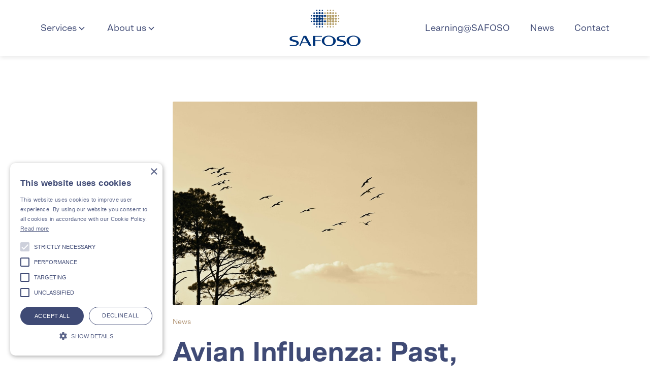

--- FILE ---
content_type: text/html; charset=utf-8
request_url: https://www.safoso.ch/news/avian-influenza-past-present-and-future
body_size: 6621
content:
<!DOCTYPE html><!-- Last Published: Wed Jan 07 2026 16:13:08 GMT+0000 (Coordinated Universal Time) --><html data-wf-domain="www.safoso.ch" data-wf-page="61f67ce464ea041aaf020015" data-wf-site="61e6b079c3b63889a27facff" lang="en" data-wf-collection="61f67ce464ea0440cc020013" data-wf-item-slug="avian-influenza-past-present-and-future"><head><meta charset="utf-8"/><title>Safoso</title><meta content="width=device-width, initial-scale=1" name="viewport"/><link href="https://cdn.prod.website-files.com/61e6b079c3b63889a27facff/css/safoso-neu.webflow.shared.1db3326f4.min.css" rel="stylesheet" type="text/css" integrity="sha384-HbMyb0luiSg3UiwqJMoby/8jXSkzh9cwCS+Bs5c0J4EsvkZf+a+uFSLTB8V5ZepV" crossorigin="anonymous"/><script type="text/javascript">!function(o,c){var n=c.documentElement,t=" w-mod-";n.className+=t+"js",("ontouchstart"in o||o.DocumentTouch&&c instanceof DocumentTouch)&&(n.className+=t+"touch")}(window,document);</script><link href="https://cdn.prod.website-files.com/61e6b079c3b63889a27facff/61e6d44ca29b60145ce6fdf6_safoso_small.png" rel="shortcut icon" type="image/x-icon"/><link href="https://cdn.prod.website-files.com/61e6b079c3b63889a27facff/61e6d44f93b1a0f00f58844d_safoso_large.png" rel="apple-touch-icon"/><script async="" src="https://www.googletagmanager.com/gtag/js?id=G-HQYZHBZ42W"></script><script type="text/javascript">window.dataLayer = window.dataLayer || [];function gtag(){dataLayer.push(arguments);}gtag('js', new Date());gtag('config', 'G-HQYZHBZ42W', {'anonymize_ip': false});</script><style>
body{
-webkit-font-smoothing: antialiased;
-moz-font-smoothing: antialiased;
-o-font-smoothing:antialiased;
}
</style>

<script type="text/javascript" charset="UTF-8" src="//cdn.cookie-script.com/s/5626aef8cbbf9202f3de6e7737cdb091.js"></script>

<style>
@media screen and (-ms-high-contrast: active), (-ms-high-contrast: none) {
    /* Enter your style code */
   .browser-detect{ display:block;} {
   }
}
</style>

<meta name="google-site-verification" content="Q-p3Uj09jjo9BZZ6xlx3RJjJ9OcWoZjqXYJX8TBrVnM" />

<!-- Global site tag (gtag.js) - Google Analytics -->
<script async src="https://www.googletagmanager.com/gtag/js?id=G-HQYZHBZ42W"></script>
<script>
  window.dataLayer = window.dataLayer || [];
  function gtag(){dataLayer.push(arguments);}
  gtag('js', new Date());

  gtag('config', 'G-HQYZHBZ42W');
</script></head><body class="body"><div data-animation="default" data-collapse="medium" data-duration="400" data-easing="ease" data-easing2="ease" role="banner" class="navbar w-nav"><div id="start" class="nav-anchor"></div><div class="nav-container w-container"><nav role="navigation" class="nav-menu-1 w-nav-menu"><div class="dd-container"><div data-hover="true" data-delay="0" class="dropdown w-dropdown"><div class="dropdown-toggle w-dropdown-toggle"><a href="/services" class="dd-link w-inline-block"><div>Services</div><div class="dd-icon w-embed"><svg id="Ebene_2" data-name="Ebene 2" xmlns="http://www.w3.org/2000/svg" width="24" height="24" viewBox="0 0 24 24">
  <g id="Ebene_1" data-name="Ebene 1">
    <path id="Pfad_3" data-name="Pfad 3" d="M24,24H0V0H24Z" fill="none"/>
    <line id="Linie_1" data-name="Linie 1" x2="5.31" y2="5.3" transform="translate(6.69 9.35)" fill="none" stroke="currentColor" stroke-linecap="square" stroke-miterlimit="10" stroke-width="2"/>
    <line id="Linie_2" data-name="Linie 2" x1="5.31" y2="5.3" transform="translate(12 9.35)" fill="none" stroke="currentColor" stroke-linecap="square" stroke-miterlimit="10" stroke-width="2"/>
  </g>
</svg></div></a></div><nav class="dropdown-list w-dropdown-list"><a href="/services#whatwedo" class="dropdown-link w-dropdown-link">What we do</a><a href="/services#approach" class="dropdown-link w-dropdown-link">Our approach</a><a href="/services#scope" class="dropdown-link w-dropdown-link">Scope of our expertise</a><a href="/services#testimonials" class="dropdown-link w-dropdown-link">Testimonials</a><a href="/services#publications-reports" class="dropdown-link w-dropdown-link">Publications and reports</a></nav></div></div><div class="dd-container"><div data-hover="true" data-delay="0" class="dropdown w-dropdown"><div class="dropdown-toggle w-dropdown-toggle"><a href="/about-us" class="dd-link w-inline-block"><div>About us</div><div class="dd-icon w-embed"><svg id="Ebene_2" data-name="Ebene 2" xmlns="http://www.w3.org/2000/svg" width="24" height="24" viewBox="0 0 24 24">
  <g id="Ebene_1" data-name="Ebene 1">
    <path id="Pfad_3" data-name="Pfad 3" d="M24,24H0V0H24Z" fill="none"/>
    <line id="Linie_1" data-name="Linie 1" x2="5.31" y2="5.3" transform="translate(6.69 9.35)" fill="none" stroke="currentColor" stroke-linecap="square" stroke-miterlimit="10" stroke-width="2"/>
    <line id="Linie_2" data-name="Linie 2" x1="5.31" y2="5.3" transform="translate(12 9.35)" fill="none" stroke="currentColor" stroke-linecap="square" stroke-miterlimit="10" stroke-width="2"/>
  </g>
</svg></div></a></div><nav class="dropdown-list w-dropdown-list"><a href="/about-us#background" class="dropdown-link w-dropdown-link">Background</a><a href="/about-us#numbers" class="dropdown-link w-dropdown-link">SAFOSO in numbers</a><a href="/about-us#team" class="dropdown-link w-dropdown-link">Team</a><a href="/about-us#board" class="dropdown-link w-dropdown-link">Board</a><a href="/about-us#careers" class="dropdown-link w-dropdown-link">Careers</a></nav></div></div></nav><a href="/" class="nav-logo-div w-nav-brand"><img src="https://cdn.prod.website-files.com/61e6b079c3b63889a27facff/61e6d654b29e56f01626db0d_5fe0a31452acc83a604f44bb_SAFOSO%20logo%20no%20tagline.png" loading="lazy" alt="" class="nav-logo"/></a><nav role="navigation" class="nav-menu-2 w-nav-menu"><a href="/e-learning" class="navigation-link w-nav-link">Learning@SAFOSO</a><a href="/news" class="navigation-link w-nav-link">News</a><a href="/contact" class="navigation-link w-nav-link">Contact</a></nav><div class="menu-button w-nav-button"><div class="w-icon-nav-menu"></div></div></div></div><div data-animation="default" data-collapse="medium" data-duration="400" data-easing="ease" data-easing2="ease" data-doc-height="1" role="banner" class="navigation-mobile w-nav"><div class="w-container"><a href="/" class="w-nav-brand"><img src="https://cdn.prod.website-files.com/61e6b079c3b63889a27facff/61e6d654b29e56f01626db0d_5fe0a31452acc83a604f44bb_SAFOSO%20logo%20no%20tagline.png" loading="lazy" alt="" class="logo"/></a><nav role="navigation" class="nav-menu-mobile w-nav-menu"><div data-hover="false" data-delay="0" class="dd-mobile w-dropdown"><div class="w-dropdown-toggle"><div class="w-icon-dropdown-toggle"></div><a href="#" class="mobile-link w-inline-block"><div>Services</div></a></div><nav class="dl-mobile w-dropdown-list"><a href="/services#whatwedo" class="dd-link-mobile w-dropdown-link">What we do</a><a href="/services#approach" class="dd-link-mobile w-dropdown-link">Our approach</a><a href="/services#scope" class="dd-link-mobile w-dropdown-link">Scope of our expertise</a><a href="/services#testimonials" class="dd-link-mobile w-dropdown-link">Testimonials</a><a href="/services#publications-reports" class="dd-link-mobile w-dropdown-link">Publications and reports</a></nav></div><div data-hover="false" data-delay="0" class="dd-mobile w-dropdown"><div class="w-dropdown-toggle"><div class="w-icon-dropdown-toggle"></div><a href="#" class="mobile-link w-inline-block"><div>About us</div></a></div><nav class="dl-mobile w-dropdown-list"><a href="/about-us#background" class="dd-link-mobile w-dropdown-link">Background</a><a href="/about-us#numbers" class="dd-link-mobile w-dropdown-link">SAFOSO in numbers</a><a href="/about-us#team" class="dd-link-mobile w-dropdown-link">Team</a><a href="/about-us#board" class="dd-link-mobile w-dropdown-link">Board</a><a href="/about-us#careers" class="dd-link-mobile w-dropdown-link">Careers</a></nav></div><a href="/e-learning" class="nav-link-mobile w-nav-link">Learning@SAFOSO</a><a href="/news" class="nav-link-mobile w-nav-link">News</a><a href="/contact" class="nav-link-mobile w-nav-link">Contact</a></nav><div class="mb-mobile w-nav-button"><div class="w-embed"><svg id="menu_black_24dp" xmlns="http://www.w3.org/2000/svg" width="24" height="24" viewBox="0 0 24 24">
  <path id="Pfad_4" data-name="Pfad 4" d="M0,0H24V24H0Z" fill="none"/>
  <path id="Pfad_5" data-name="Pfad 5" d="M3,18H21V16H3Zm0-5H21V11H3ZM3,6V8H21V6Z" fill="#3f4a75"/>
</svg></div></div></div></div><div class="section s-first"><div class="container"><div class="w-embed"><style>
@media screen and (min-width: 800px) {
.item:nth-child(even) .splitdiv {flex-direction: row-reverse;}
}
</style></div><div class="slim-content"><div class="left-aligned"><div class="news-image"><img src="https://cdn.prod.website-files.com/61ed72d58d7c0c75a1e305e7/6207ce06e613fe705ceb584f_605c564eb5fd7215aa092395_migratory%2520birds.jpeg" loading="lazy" alt="" sizes="(max-width: 479px) 91vw, (max-width: 991px) 84vw, 600px" srcset="https://cdn.prod.website-files.com/61ed72d58d7c0c75a1e305e7/6207ce06e613fe705ceb584f_605c564eb5fd7215aa092395_migratory%2520birds-p-500.jpeg 500w, https://cdn.prod.website-files.com/61ed72d58d7c0c75a1e305e7/6207ce06e613fe705ceb584f_605c564eb5fd7215aa092395_migratory%2520birds-p-1080.jpeg 1080w, https://cdn.prod.website-files.com/61ed72d58d7c0c75a1e305e7/6207ce06e613fe705ceb584f_605c564eb5fd7215aa092395_migratory%2520birds-p-1600.jpeg 1600w, https://cdn.prod.website-files.com/61ed72d58d7c0c75a1e305e7/6207ce06e613fe705ceb584f_605c564eb5fd7215aa092395_migratory%2520birds.jpeg 1688w" class="news-header-image"/></div><div class="news-text-block"><div class="split-news-div"><div class="meta-text category-text">News</div></div><h1>Avian Influenza: Past, present, and future</h1><div class="meta-text">March 18, 2021</div><div class="meta-text w-dyn-bind-empty"></div><div class="margin-top"><div class="rich-text w-richtext"><p>Currently, news of ongoing outbreaks of Avian Influenza (AI) in birds are hitting the media. Since November, 436 outbreaks in domestic birds and 1101 in wild birds have been reported across Europe, with serious economic consequences for poultry keepers. But what does that mean? Here is our summary of the past and present AI situation.</p><p>Seasonally high mortality rates in domestic birds have been regularly recorded since the late 1800s and termed ‘fowl plague’ until the pathogen was linked to influenza-A viruses in the 1950s. In fact, waterfowl are acting as a natural reservoir for varying types of the avian influenza virus (AIV). In addition to the global spread of the disease by migratory birds, transmission is partially maintained through trade of infected domestic birds. </p><p>AIVs are usually classified into low or high pathogenic avian influenza (LPAI/HPAI), according to the severity of the disease in poultry. Independent of the disease severity in poultry, affected herds are being culled to avoid further spread or possible mutation of LPAI into HPAI. Thus, a spillover of AI into domestic flocks has fatal consequences: since 2014, AIV has been detected in 77 countries and has led to the destruction of hundreds of millions of domestic birds and to trade restrictions in affected countries, causing high economical losses. Although AIVs can have zoonotic potential, most AIVs do not infect humans. If, however, transmission occurs (usually via close direct contact to infected animals) it can cause serious illness and fatal outcomes. According to the World Health Organization (WHO), more than 2,300 human cases of avian influenza have been identified worldwide since 2003. The majority of these were HPAI viruses in Asia and Egypt, which are currently the locations with most human cases of the H5N2 strain after Indonesia. In addition, other avian strains such as H5N6, H7N9 and H9N2 have caused illness and deaths in humans mainly in China, pointing out the public health concern of AI. </p><p>H5N8, the predominant strain of domestic birds in Europe, has shown its zoonotic potential for the first time in December 2020 when 7 workers at a poultry plant in Russia became infected. This spillover event further demonstrates how AI strains can affect people under certain conditions, as has been seen with H5N1, H7N9, and H9N2. At the same time, the risk of introduction and spread of H5N8 to poultry farms and bird populations (e.g. zoological facilities) is considered high. Diagnostic sampling with regard to dead or diseased wild birds should be intensified and biosecurity in poultry farms should be reviewed and optimized, especially as other strains such as the potentially zoonotic H5N1-type was detected in the European wild bird populations. Biosecurity measures include keeping birds indoors, which can create challenges for animal welfare and certain labels such as organic certified. </p><p>Climate change may influence patterns of AI cases not only through alteration of wild bird migration, but also through prolonged persistence of the virus in the environment. The current situation underlines that the ongoing circulation of various strains and continuous mutations are, and will continue to be, a global concern for the poultry industry and public health. The only protective measurements against AI are based on applied and strict biosecurity, requiring high economically- and labor-intensive efforts from the poultry industry. </p><p>‍</p></div></div><div class="margin-top"><div class="center-content"><a href="/news" class="button b-blue w-inline-block"><div>Back to all News</div></a></div></div></div></div></div></div></div><div class="section s-hide-mobile"><div class="container"><div class="slim-content"><h2>Latest Posts</h2></div><div class="extra-margin-top"><div class="w-dyn-list"><div role="list" class="row-thirds-div w-dyn-items"><div role="listitem" class="row-div-single rds-left w-dyn-item"><div><div class="icon-div"><a style="background-image:url(&quot;https://cdn.prod.website-files.com/61ed72d58d7c0c75a1e305e7/694491ce07a5d7d668a0018e_HPAI.png&quot;)" href="/news/key-animal-health-developments-of-2025" class="news-link-small w-inline-block"></a></div><div class="meta-text category-text">Global Health News</div><div><a href="/news/key-animal-health-developments-of-2025" class="link-stealth w-inline-block"><div class="subtitle">Key animal health developments of 2025</div><div class="meta-text w-dyn-bind-empty"></div></a></div></div></div><div role="listitem" class="row-div-single rds-left w-dyn-item"><div><div class="icon-div"><a style="background-image:url(&quot;https://cdn.prod.website-files.com/61ed72d58d7c0c75a1e305e7/69448a6f303cc1f2b85b389f_memorandu%20of%20understanding.jpg&quot;)" href="/news/strengthening-regional-partnerships-at-vettech-riyadh" class="news-link-small w-inline-block"></a></div><div class="meta-text category-text">SAFOSO News</div><div><a href="/news/strengthening-regional-partnerships-at-vettech-riyadh" class="link-stealth w-inline-block"><div class="subtitle">Strengthening Regional Partnerships at VETTECH Riyadh</div><div class="meta-text w-dyn-bind-empty"></div></a></div></div></div><div role="listitem" class="row-div-single rds-left w-dyn-item"><div><div class="icon-div"><a style="background-image:url(&quot;https://cdn.prod.website-files.com/61ed72d58d7c0c75a1e305e7/6944877ea1994daaa69ac838_Avet.jpg&quot;)" href="/news/foot-and-mouth-disease-workshop-for-the-cantonal-veterinary-office-avet-bern" class="news-link-small w-inline-block"></a></div><div class="meta-text category-text">Our Services</div><div><a href="/news/foot-and-mouth-disease-workshop-for-the-cantonal-veterinary-office-avet-bern" class="link-stealth w-inline-block"><div class="subtitle">Foot-and-mouth disease workshop for the cantonal veterinary office (AVET Bern)</div><div class="meta-text w-dyn-bind-empty"></div></a></div></div></div></div></div></div></div></div><div id="subscribe" class="section no-borders"><div class="c-full-width"><div class="cfw-background-image"></div><div class="cfw-content w-clearfix"><h2 class="white-heading">Stay connected with the SAFOSO newsletter.</h2><div class="margin-top"><div class="rich-text w-richtext"><p>Every six weeks, the newsletter provides a summary of relevant articles as well as our viewpoint on the news.</p><p>The newsletter is free and without obligation. You can unsubscribe from the distribution list at any time.</p></div></div><a href="http://eepurl.com/g3dv39" target="_blank" class="button-2 w-button">SUBSCRIBE</a></div></div></div><div class="footer"><div class="f-container"><div class="fc-single fcs-first"><a href="/" class="nav-logo-div w-nav-brand"><img src="https://cdn.prod.website-files.com/61e6b079c3b63889a27facff/61e6d654b29e56f01626db0d_5fe0a31452acc83a604f44bb_SAFOSO%20logo%20no%20tagline.png" loading="lazy" alt="" class="nav-logo"/></a></div><div class="fc-single"><div class="f-title">Menu</div><a href="/" class="simple-link w-inline-block"><div>Home</div><div class="sl-line"></div></a><a href="/about-us" class="simple-link w-inline-block"><div>About us</div><div class="sl-line"></div></a><a href="/services" class="simple-link w-inline-block"><div>Services</div><div class="sl-line"></div></a><a href="/about-us#careers" class="simple-link w-inline-block"><div>Careers</div><div class="sl-line"></div></a><a href="/news" class="simple-link w-inline-block"><div>News</div><div class="sl-line"></div></a><a href="/contact" class="simple-link w-inline-block"><div>Contact Us</div><div class="sl-line"></div></a></div><div class="fc-single"><div class="f-title">Social</div><a href="https://www.linkedin.com/company/safoso" target="_blank" class="simple-link link-block w-inline-block"><div>LinkedIn</div><div class="sl-line"></div></a><a href="https://twitter.com/safoso_ag" target="_blank" class="simple-link link-block w-inline-block"><div>Twitter</div><div class="sl-line"></div></a></div><div class="fc-single"><div class="f-title">Contact</div><a href="https://goo.gl/maps/vQVyoQxE5p1BApba7" target="_blank" class="simple-link link-block w-inline-block"><div>SAFOSO AG<br/>Waldeggstrasse 1<br/>CH-3097 Liebefeld<br/>Switzerland</div><div class="sl-line"></div></a><a href="mailto:info@safoso.ch" class="simple-link link-block w-inline-block"><div>info@safoso.ch</div><div class="sl-line"></div></a><a href="tel:+41315442500" class="simple-link link-block w-inline-block"><div>+41 31 544 25 00</div><div class="sl-line"></div></a></div></div><div class="footer-bottom"><a href="/imprint" class="simple-link sl-small w-inline-block"><div>Impressum</div><div class="sl-line"></div></a><div class="f-spacer"></div><a href="/imprint" class="simple-link sl-small w-inline-block"><div>Cookie Policy</div><div class="sl-line"></div></a><div class="f-spacer"></div><a href="/imprint" class="simple-link sl-small w-inline-block"><div>Privacy Policy</div><div class="sl-line"></div></a><div class="f-spacer"></div><div class="simple-link sl-small"><div>© SAFOSO AG, 2020</div></div></div></div><div data-w-id="09281aa7-d16d-c2bb-0aaf-2b29c43b03a3" class="btt-div"><a href="#start" class="btt-link w-inline-block"><img src="https://cdn.prod.website-files.com/61e6b079c3b63889a27facff/61e81994655f9f4856192e36_keyboard_arrow_up_white_24dp.svg" loading="lazy" data-w-id="09281aa7-d16d-c2bb-0aaf-2b29c43b03a5" alt=""/></a></div><div class="browser-detect"><div class="browser-warning"><h4>Your browser is out of date</h4><div class="w-richtext"><p>We have noticed that you are currently using an old version of Internet Explorer. We recommend that you use one of the following browsers:</p></div><div class="browser_wrap"><a href="https://www.mozilla.org/de/firefox/new/" target="_blank" class="browser-link w-inline-block"><img src="https://cdn.prod.website-files.com/61e6b079c3b63889a27facff/61e81ca7425be13d00ac146e_612380ae1cfe2481beba376d_firefox.png" loading="lazy" alt="" class="browser-icon"/><div class="browser-text">Firefox</div></a><a href="https://support.apple.com/de_CH/downloads/safari" target="_blank" class="browser-link w-inline-block"><img src="https://cdn.prod.website-files.com/61e6b079c3b63889a27facff/61e81ca8069ffb205cf4dfc4_612380ae1cfe242535ba3771_safari.png" loading="lazy" alt="" class="browser-icon"/><div class="browser-text">Safari</div></a><a href="https://www.google.com/intl/de/chrome/" target="_blank" class="browser-link w-inline-block"><img src="https://cdn.prod.website-files.com/61e6b079c3b63889a27facff/61e81ca81cb873e040baa7f7_612380ae1cfe24109aba376f_chrome.png" loading="lazy" alt="" class="browser-icon"/><div class="browser-text">Chrome</div></a></div></div></div><script src="https://d3e54v103j8qbb.cloudfront.net/js/jquery-3.5.1.min.dc5e7f18c8.js?site=61e6b079c3b63889a27facff" type="text/javascript" integrity="sha256-9/aliU8dGd2tb6OSsuzixeV4y/faTqgFtohetphbbj0=" crossorigin="anonymous"></script><script src="https://cdn.prod.website-files.com/61e6b079c3b63889a27facff/js/webflow.schunk.36b8fb49256177c8.js" type="text/javascript" integrity="sha384-4abIlA5/v7XaW1HMXKBgnUuhnjBYJ/Z9C1OSg4OhmVw9O3QeHJ/qJqFBERCDPv7G" crossorigin="anonymous"></script><script src="https://cdn.prod.website-files.com/61e6b079c3b63889a27facff/js/webflow.schunk.f2140586d1e7bad7.js" type="text/javascript" integrity="sha384-eLh3KLEQKqOsNVeFn0OMkXqjwNVKgWwdkQ3139u77dwuzutOmYyCdvnzT+C5Ymna" crossorigin="anonymous"></script><script src="https://cdn.prod.website-files.com/61e6b079c3b63889a27facff/js/webflow.7bb0ba62.8e49c93651c1d8c6.js" type="text/javascript" integrity="sha384-KCQtORKAfKW1kv391QnUMVfQ0CNlyBi7jjD2xwAvyKmTHF3JAwa1M8MdXkHqSplB" crossorigin="anonymous"></script></body></html>

--- FILE ---
content_type: text/css
request_url: https://cdn.prod.website-files.com/61e6b079c3b63889a27facff/css/safoso-neu.webflow.shared.1db3326f4.min.css
body_size: 15163
content:
html{-webkit-text-size-adjust:100%;-ms-text-size-adjust:100%;font-family:sans-serif}body{margin:0}article,aside,details,figcaption,figure,footer,header,hgroup,main,menu,nav,section,summary{display:block}audio,canvas,progress,video{vertical-align:baseline;display:inline-block}audio:not([controls]){height:0;display:none}[hidden],template{display:none}a{background-color:#0000}a:active,a:hover{outline:0}abbr[title]{border-bottom:1px dotted}b,strong{font-weight:700}dfn{font-style:italic}h1{margin:.67em 0;font-size:2em}mark{color:#000;background:#ff0}small{font-size:80%}sub,sup{vertical-align:baseline;font-size:75%;line-height:0;position:relative}sup{top:-.5em}sub{bottom:-.25em}img{border:0}svg:not(:root){overflow:hidden}hr{box-sizing:content-box;height:0}pre{overflow:auto}code,kbd,pre,samp{font-family:monospace;font-size:1em}button,input,optgroup,select,textarea{color:inherit;font:inherit;margin:0}button{overflow:visible}button,select{text-transform:none}button,html input[type=button],input[type=reset]{-webkit-appearance:button;cursor:pointer}button[disabled],html input[disabled]{cursor:default}button::-moz-focus-inner,input::-moz-focus-inner{border:0;padding:0}input{line-height:normal}input[type=checkbox],input[type=radio]{box-sizing:border-box;padding:0}input[type=number]::-webkit-inner-spin-button,input[type=number]::-webkit-outer-spin-button{height:auto}input[type=search]{-webkit-appearance:none}input[type=search]::-webkit-search-cancel-button,input[type=search]::-webkit-search-decoration{-webkit-appearance:none}legend{border:0;padding:0}textarea{overflow:auto}optgroup{font-weight:700}table{border-collapse:collapse;border-spacing:0}td,th{padding:0}@font-face{font-family:webflow-icons;src:url([data-uri])format("truetype");font-weight:400;font-style:normal}[class^=w-icon-],[class*=\ w-icon-]{speak:none;font-variant:normal;text-transform:none;-webkit-font-smoothing:antialiased;-moz-osx-font-smoothing:grayscale;font-style:normal;font-weight:400;line-height:1;font-family:webflow-icons!important}.w-icon-slider-right:before{content:""}.w-icon-slider-left:before{content:""}.w-icon-nav-menu:before{content:""}.w-icon-arrow-down:before,.w-icon-dropdown-toggle:before{content:""}.w-icon-file-upload-remove:before{content:""}.w-icon-file-upload-icon:before{content:""}*{box-sizing:border-box}html{height:100%}body{color:#333;background-color:#fff;min-height:100%;margin:0;font-family:Arial,sans-serif;font-size:14px;line-height:20px}img{vertical-align:middle;max-width:100%;display:inline-block}html.w-mod-touch *{background-attachment:scroll!important}.w-block{display:block}.w-inline-block{max-width:100%;display:inline-block}.w-clearfix:before,.w-clearfix:after{content:" ";grid-area:1/1/2/2;display:table}.w-clearfix:after{clear:both}.w-hidden{display:none}.w-button{color:#fff;line-height:inherit;cursor:pointer;background-color:#3898ec;border:0;border-radius:0;padding:9px 15px;text-decoration:none;display:inline-block}input.w-button{-webkit-appearance:button}html[data-w-dynpage] [data-w-cloak]{color:#0000!important}.w-code-block{margin:unset}pre.w-code-block code{all:inherit}.w-optimization{display:contents}.w-webflow-badge,.w-webflow-badge>img{box-sizing:unset;width:unset;height:unset;max-height:unset;max-width:unset;min-height:unset;min-width:unset;margin:unset;padding:unset;float:unset;clear:unset;border:unset;border-radius:unset;background:unset;background-image:unset;background-position:unset;background-size:unset;background-repeat:unset;background-origin:unset;background-clip:unset;background-attachment:unset;background-color:unset;box-shadow:unset;transform:unset;direction:unset;font-family:unset;font-weight:unset;color:unset;font-size:unset;line-height:unset;font-style:unset;font-variant:unset;text-align:unset;letter-spacing:unset;-webkit-text-decoration:unset;text-decoration:unset;text-indent:unset;text-transform:unset;list-style-type:unset;text-shadow:unset;vertical-align:unset;cursor:unset;white-space:unset;word-break:unset;word-spacing:unset;word-wrap:unset;transition:unset}.w-webflow-badge{white-space:nowrap;cursor:pointer;box-shadow:0 0 0 1px #0000001a,0 1px 3px #0000001a;visibility:visible!important;opacity:1!important;z-index:2147483647!important;color:#aaadb0!important;overflow:unset!important;background-color:#fff!important;border-radius:3px!important;width:auto!important;height:auto!important;margin:0!important;padding:6px!important;font-size:12px!important;line-height:14px!important;text-decoration:none!important;display:inline-block!important;position:fixed!important;inset:auto 12px 12px auto!important;transform:none!important}.w-webflow-badge>img{position:unset;visibility:unset!important;opacity:1!important;vertical-align:middle!important;display:inline-block!important}h1,h2,h3,h4,h5,h6{margin-bottom:10px;font-weight:700}h1{margin-top:20px;font-size:38px;line-height:44px}h2{margin-top:20px;font-size:32px;line-height:36px}h3{margin-top:20px;font-size:24px;line-height:30px}h4{margin-top:10px;font-size:18px;line-height:24px}h5{margin-top:10px;font-size:14px;line-height:20px}h6{margin-top:10px;font-size:12px;line-height:18px}p{margin-top:0;margin-bottom:10px}blockquote{border-left:5px solid #e2e2e2;margin:0 0 10px;padding:10px 20px;font-size:18px;line-height:22px}figure{margin:0 0 10px}figcaption{text-align:center;margin-top:5px}ul,ol{margin-top:0;margin-bottom:10px;padding-left:40px}.w-list-unstyled{padding-left:0;list-style:none}.w-embed:before,.w-embed:after{content:" ";grid-area:1/1/2/2;display:table}.w-embed:after{clear:both}.w-video{width:100%;padding:0;position:relative}.w-video iframe,.w-video object,.w-video embed{border:none;width:100%;height:100%;position:absolute;top:0;left:0}fieldset{border:0;margin:0;padding:0}button,[type=button],[type=reset]{cursor:pointer;-webkit-appearance:button;border:0}.w-form{margin:0 0 15px}.w-form-done{text-align:center;background-color:#ddd;padding:20px;display:none}.w-form-fail{background-color:#ffdede;margin-top:10px;padding:10px;display:none}label{margin-bottom:5px;font-weight:700;display:block}.w-input,.w-select{color:#333;vertical-align:middle;background-color:#fff;border:1px solid #ccc;width:100%;height:38px;margin-bottom:10px;padding:8px 12px;font-size:14px;line-height:1.42857;display:block}.w-input::placeholder,.w-select::placeholder{color:#999}.w-input:focus,.w-select:focus{border-color:#3898ec;outline:0}.w-input[disabled],.w-select[disabled],.w-input[readonly],.w-select[readonly],fieldset[disabled] .w-input,fieldset[disabled] .w-select{cursor:not-allowed}.w-input[disabled]:not(.w-input-disabled),.w-select[disabled]:not(.w-input-disabled),.w-input[readonly],.w-select[readonly],fieldset[disabled]:not(.w-input-disabled) .w-input,fieldset[disabled]:not(.w-input-disabled) .w-select{background-color:#eee}textarea.w-input,textarea.w-select{height:auto}.w-select{background-color:#f3f3f3}.w-select[multiple]{height:auto}.w-form-label{cursor:pointer;margin-bottom:0;font-weight:400;display:inline-block}.w-radio{margin-bottom:5px;padding-left:20px;display:block}.w-radio:before,.w-radio:after{content:" ";grid-area:1/1/2/2;display:table}.w-radio:after{clear:both}.w-radio-input{float:left;margin:3px 0 0 -20px;line-height:normal}.w-file-upload{margin-bottom:10px;display:block}.w-file-upload-input{opacity:0;z-index:-100;width:.1px;height:.1px;position:absolute;overflow:hidden}.w-file-upload-default,.w-file-upload-uploading,.w-file-upload-success{color:#333;display:inline-block}.w-file-upload-error{margin-top:10px;display:block}.w-file-upload-default.w-hidden,.w-file-upload-uploading.w-hidden,.w-file-upload-error.w-hidden,.w-file-upload-success.w-hidden{display:none}.w-file-upload-uploading-btn{cursor:pointer;background-color:#fafafa;border:1px solid #ccc;margin:0;padding:8px 12px;font-size:14px;font-weight:400;display:flex}.w-file-upload-file{background-color:#fafafa;border:1px solid #ccc;flex-grow:1;justify-content:space-between;margin:0;padding:8px 9px 8px 11px;display:flex}.w-file-upload-file-name{font-size:14px;font-weight:400;display:block}.w-file-remove-link{cursor:pointer;width:auto;height:auto;margin-top:3px;margin-left:10px;padding:3px;display:block}.w-icon-file-upload-remove{margin:auto;font-size:10px}.w-file-upload-error-msg{color:#ea384c;padding:2px 0;display:inline-block}.w-file-upload-info{padding:0 12px;line-height:38px;display:inline-block}.w-file-upload-label{cursor:pointer;background-color:#fafafa;border:1px solid #ccc;margin:0;padding:8px 12px;font-size:14px;font-weight:400;display:inline-block}.w-icon-file-upload-icon,.w-icon-file-upload-uploading{width:20px;margin-right:8px;display:inline-block}.w-icon-file-upload-uploading{height:20px}.w-container{max-width:940px;margin-left:auto;margin-right:auto}.w-container:before,.w-container:after{content:" ";grid-area:1/1/2/2;display:table}.w-container:after{clear:both}.w-container .w-row{margin-left:-10px;margin-right:-10px}.w-row:before,.w-row:after{content:" ";grid-area:1/1/2/2;display:table}.w-row:after{clear:both}.w-row .w-row{margin-left:0;margin-right:0}.w-col{float:left;width:100%;min-height:1px;padding-left:10px;padding-right:10px;position:relative}.w-col .w-col{padding-left:0;padding-right:0}.w-col-1{width:8.33333%}.w-col-2{width:16.6667%}.w-col-3{width:25%}.w-col-4{width:33.3333%}.w-col-5{width:41.6667%}.w-col-6{width:50%}.w-col-7{width:58.3333%}.w-col-8{width:66.6667%}.w-col-9{width:75%}.w-col-10{width:83.3333%}.w-col-11{width:91.6667%}.w-col-12{width:100%}.w-hidden-main{display:none!important}@media screen and (max-width:991px){.w-container{max-width:728px}.w-hidden-main{display:inherit!important}.w-hidden-medium{display:none!important}.w-col-medium-1{width:8.33333%}.w-col-medium-2{width:16.6667%}.w-col-medium-3{width:25%}.w-col-medium-4{width:33.3333%}.w-col-medium-5{width:41.6667%}.w-col-medium-6{width:50%}.w-col-medium-7{width:58.3333%}.w-col-medium-8{width:66.6667%}.w-col-medium-9{width:75%}.w-col-medium-10{width:83.3333%}.w-col-medium-11{width:91.6667%}.w-col-medium-12{width:100%}.w-col-stack{width:100%;left:auto;right:auto}}@media screen and (max-width:767px){.w-hidden-main,.w-hidden-medium{display:inherit!important}.w-hidden-small{display:none!important}.w-row,.w-container .w-row{margin-left:0;margin-right:0}.w-col{width:100%;left:auto;right:auto}.w-col-small-1{width:8.33333%}.w-col-small-2{width:16.6667%}.w-col-small-3{width:25%}.w-col-small-4{width:33.3333%}.w-col-small-5{width:41.6667%}.w-col-small-6{width:50%}.w-col-small-7{width:58.3333%}.w-col-small-8{width:66.6667%}.w-col-small-9{width:75%}.w-col-small-10{width:83.3333%}.w-col-small-11{width:91.6667%}.w-col-small-12{width:100%}}@media screen and (max-width:479px){.w-container{max-width:none}.w-hidden-main,.w-hidden-medium,.w-hidden-small{display:inherit!important}.w-hidden-tiny{display:none!important}.w-col{width:100%}.w-col-tiny-1{width:8.33333%}.w-col-tiny-2{width:16.6667%}.w-col-tiny-3{width:25%}.w-col-tiny-4{width:33.3333%}.w-col-tiny-5{width:41.6667%}.w-col-tiny-6{width:50%}.w-col-tiny-7{width:58.3333%}.w-col-tiny-8{width:66.6667%}.w-col-tiny-9{width:75%}.w-col-tiny-10{width:83.3333%}.w-col-tiny-11{width:91.6667%}.w-col-tiny-12{width:100%}}.w-widget{position:relative}.w-widget-map{width:100%;height:400px}.w-widget-map label{width:auto;display:inline}.w-widget-map img{max-width:inherit}.w-widget-map .gm-style-iw{text-align:center}.w-widget-map .gm-style-iw>button{display:none!important}.w-widget-twitter{overflow:hidden}.w-widget-twitter-count-shim{vertical-align:top;text-align:center;background:#fff;border:1px solid #758696;border-radius:3px;width:28px;height:20px;display:inline-block;position:relative}.w-widget-twitter-count-shim *{pointer-events:none;-webkit-user-select:none;user-select:none}.w-widget-twitter-count-shim .w-widget-twitter-count-inner{text-align:center;color:#999;font-family:serif;font-size:15px;line-height:12px;position:relative}.w-widget-twitter-count-shim .w-widget-twitter-count-clear{display:block;position:relative}.w-widget-twitter-count-shim.w--large{width:36px;height:28px}.w-widget-twitter-count-shim.w--large .w-widget-twitter-count-inner{font-size:18px;line-height:18px}.w-widget-twitter-count-shim:not(.w--vertical){margin-left:5px;margin-right:8px}.w-widget-twitter-count-shim:not(.w--vertical).w--large{margin-left:6px}.w-widget-twitter-count-shim:not(.w--vertical):before,.w-widget-twitter-count-shim:not(.w--vertical):after{content:" ";pointer-events:none;border:solid #0000;width:0;height:0;position:absolute;top:50%;left:0}.w-widget-twitter-count-shim:not(.w--vertical):before{border-width:4px;border-color:#75869600 #5d6c7b #75869600 #75869600;margin-top:-4px;margin-left:-9px}.w-widget-twitter-count-shim:not(.w--vertical).w--large:before{border-width:5px;margin-top:-5px;margin-left:-10px}.w-widget-twitter-count-shim:not(.w--vertical):after{border-width:4px;border-color:#fff0 #fff #fff0 #fff0;margin-top:-4px;margin-left:-8px}.w-widget-twitter-count-shim:not(.w--vertical).w--large:after{border-width:5px;margin-top:-5px;margin-left:-9px}.w-widget-twitter-count-shim.w--vertical{width:61px;height:33px;margin-bottom:8px}.w-widget-twitter-count-shim.w--vertical:before,.w-widget-twitter-count-shim.w--vertical:after{content:" ";pointer-events:none;border:solid #0000;width:0;height:0;position:absolute;top:100%;left:50%}.w-widget-twitter-count-shim.w--vertical:before{border-width:5px;border-color:#5d6c7b #75869600 #75869600;margin-left:-5px}.w-widget-twitter-count-shim.w--vertical:after{border-width:4px;border-color:#fff #fff0 #fff0;margin-left:-4px}.w-widget-twitter-count-shim.w--vertical .w-widget-twitter-count-inner{font-size:18px;line-height:22px}.w-widget-twitter-count-shim.w--vertical.w--large{width:76px}.w-background-video{color:#fff;height:500px;position:relative;overflow:hidden}.w-background-video>video{object-fit:cover;z-index:-100;background-position:50%;background-size:cover;width:100%;height:100%;margin:auto;position:absolute;inset:-100%}.w-background-video>video::-webkit-media-controls-start-playback-button{-webkit-appearance:none;display:none!important}.w-background-video--control{background-color:#0000;padding:0;position:absolute;bottom:1em;right:1em}.w-background-video--control>[hidden]{display:none!important}.w-slider{text-align:center;clear:both;-webkit-tap-highlight-color:#0000;tap-highlight-color:#0000;background:#ddd;height:300px;position:relative}.w-slider-mask{z-index:1;white-space:nowrap;height:100%;display:block;position:relative;left:0;right:0;overflow:hidden}.w-slide{vertical-align:top;white-space:normal;text-align:left;width:100%;height:100%;display:inline-block;position:relative}.w-slider-nav{z-index:2;text-align:center;-webkit-tap-highlight-color:#0000;tap-highlight-color:#0000;height:40px;margin:auto;padding-top:10px;position:absolute;inset:auto 0 0}.w-slider-nav.w-round>div{border-radius:100%}.w-slider-nav.w-num>div{font-size:inherit;line-height:inherit;width:auto;height:auto;padding:.2em .5em}.w-slider-nav.w-shadow>div{box-shadow:0 0 3px #3336}.w-slider-nav-invert{color:#fff}.w-slider-nav-invert>div{background-color:#2226}.w-slider-nav-invert>div.w-active{background-color:#222}.w-slider-dot{cursor:pointer;background-color:#fff6;width:1em;height:1em;margin:0 3px .5em;transition:background-color .1s,color .1s;display:inline-block;position:relative}.w-slider-dot.w-active{background-color:#fff}.w-slider-dot:focus{outline:none;box-shadow:0 0 0 2px #fff}.w-slider-dot:focus.w-active{box-shadow:none}.w-slider-arrow-left,.w-slider-arrow-right{cursor:pointer;color:#fff;-webkit-tap-highlight-color:#0000;tap-highlight-color:#0000;-webkit-user-select:none;user-select:none;width:80px;margin:auto;font-size:40px;position:absolute;inset:0;overflow:hidden}.w-slider-arrow-left [class^=w-icon-],.w-slider-arrow-right [class^=w-icon-],.w-slider-arrow-left [class*=\ w-icon-],.w-slider-arrow-right [class*=\ w-icon-]{position:absolute}.w-slider-arrow-left:focus,.w-slider-arrow-right:focus{outline:0}.w-slider-arrow-left{z-index:3;right:auto}.w-slider-arrow-right{z-index:4;left:auto}.w-icon-slider-left,.w-icon-slider-right{width:1em;height:1em;margin:auto;inset:0}.w-slider-aria-label{clip:rect(0 0 0 0);border:0;width:1px;height:1px;margin:-1px;padding:0;position:absolute;overflow:hidden}.w-slider-force-show{display:block!important}.w-dropdown{text-align:left;z-index:900;margin-left:auto;margin-right:auto;display:inline-block;position:relative}.w-dropdown-btn,.w-dropdown-toggle,.w-dropdown-link{vertical-align:top;color:#222;text-align:left;white-space:nowrap;margin-left:auto;margin-right:auto;padding:20px;text-decoration:none;position:relative}.w-dropdown-toggle{-webkit-user-select:none;user-select:none;cursor:pointer;padding-right:40px;display:inline-block}.w-dropdown-toggle:focus{outline:0}.w-icon-dropdown-toggle{width:1em;height:1em;margin:auto 20px auto auto;position:absolute;top:0;bottom:0;right:0}.w-dropdown-list{background:#ddd;min-width:100%;display:none;position:absolute}.w-dropdown-list.w--open{display:block}.w-dropdown-link{color:#222;padding:10px 20px;display:block}.w-dropdown-link.w--current{color:#0082f3}.w-dropdown-link:focus{outline:0}@media screen and (max-width:767px){.w-nav-brand{padding-left:10px}}.w-lightbox-backdrop{cursor:auto;letter-spacing:normal;text-indent:0;text-shadow:none;text-transform:none;visibility:visible;white-space:normal;word-break:normal;word-spacing:normal;word-wrap:normal;color:#fff;text-align:center;z-index:2000;opacity:0;-webkit-user-select:none;-moz-user-select:none;-webkit-tap-highlight-color:transparent;background:#000000e6;outline:0;font-family:Helvetica Neue,Helvetica,Ubuntu,Segoe UI,Verdana,sans-serif;font-size:17px;font-style:normal;font-weight:300;line-height:1.2;list-style:disc;position:fixed;inset:0;-webkit-transform:translate(0)}.w-lightbox-backdrop,.w-lightbox-container{-webkit-overflow-scrolling:touch;height:100%;overflow:auto}.w-lightbox-content{height:100vh;position:relative;overflow:hidden}.w-lightbox-view{opacity:0;width:100vw;height:100vh;position:absolute}.w-lightbox-view:before{content:"";height:100vh}.w-lightbox-group,.w-lightbox-group .w-lightbox-view,.w-lightbox-group .w-lightbox-view:before{height:86vh}.w-lightbox-frame,.w-lightbox-view:before{vertical-align:middle;display:inline-block}.w-lightbox-figure{margin:0;position:relative}.w-lightbox-group .w-lightbox-figure{cursor:pointer}.w-lightbox-img{width:auto;max-width:none;height:auto}.w-lightbox-image{float:none;max-width:100vw;max-height:100vh;display:block}.w-lightbox-group .w-lightbox-image{max-height:86vh}.w-lightbox-caption{text-align:left;text-overflow:ellipsis;white-space:nowrap;background:#0006;padding:.5em 1em;position:absolute;bottom:0;left:0;right:0;overflow:hidden}.w-lightbox-embed{width:100%;height:100%;position:absolute;inset:0}.w-lightbox-control{cursor:pointer;background-position:50%;background-repeat:no-repeat;background-size:24px;width:4em;transition:all .3s;position:absolute;top:0}.w-lightbox-left{background-image:url([data-uri]);display:none;bottom:0;left:0}.w-lightbox-right{background-image:url([data-uri]);display:none;bottom:0;right:0}.w-lightbox-close{background-image:url([data-uri]);background-size:18px;height:2.6em;right:0}.w-lightbox-strip{white-space:nowrap;padding:0 1vh;line-height:0;position:absolute;bottom:0;left:0;right:0;overflow:auto hidden}.w-lightbox-item{box-sizing:content-box;cursor:pointer;width:10vh;padding:2vh 1vh;display:inline-block;-webkit-transform:translate(0,0)}.w-lightbox-active{opacity:.3}.w-lightbox-thumbnail{background:#222;height:10vh;position:relative;overflow:hidden}.w-lightbox-thumbnail-image{position:absolute;top:0;left:0}.w-lightbox-thumbnail .w-lightbox-tall{width:100%;top:50%;transform:translateY(-50%)}.w-lightbox-thumbnail .w-lightbox-wide{height:100%;left:50%;transform:translate(-50%)}.w-lightbox-spinner{box-sizing:border-box;border:5px solid #0006;border-radius:50%;width:40px;height:40px;margin-top:-20px;margin-left:-20px;animation:.8s linear infinite spin;position:absolute;top:50%;left:50%}.w-lightbox-spinner:after{content:"";border:3px solid #0000;border-bottom-color:#fff;border-radius:50%;position:absolute;inset:-4px}.w-lightbox-hide{display:none}.w-lightbox-noscroll{overflow:hidden}@media (min-width:768px){.w-lightbox-content{height:96vh;margin-top:2vh}.w-lightbox-view,.w-lightbox-view:before{height:96vh}.w-lightbox-group,.w-lightbox-group .w-lightbox-view,.w-lightbox-group .w-lightbox-view:before{height:84vh}.w-lightbox-image{max-width:96vw;max-height:96vh}.w-lightbox-group .w-lightbox-image{max-width:82.3vw;max-height:84vh}.w-lightbox-left,.w-lightbox-right{opacity:.5;display:block}.w-lightbox-close{opacity:.8}.w-lightbox-control:hover{opacity:1}}.w-lightbox-inactive,.w-lightbox-inactive:hover{opacity:0}.w-richtext:before,.w-richtext:after{content:" ";grid-area:1/1/2/2;display:table}.w-richtext:after{clear:both}.w-richtext[contenteditable=true]:before,.w-richtext[contenteditable=true]:after{white-space:initial}.w-richtext ol,.w-richtext ul{overflow:hidden}.w-richtext .w-richtext-figure-selected.w-richtext-figure-type-video div:after,.w-richtext .w-richtext-figure-selected[data-rt-type=video] div:after,.w-richtext .w-richtext-figure-selected.w-richtext-figure-type-image div,.w-richtext .w-richtext-figure-selected[data-rt-type=image] div{outline:2px solid #2895f7}.w-richtext figure.w-richtext-figure-type-video>div:after,.w-richtext figure[data-rt-type=video]>div:after{content:"";display:none;position:absolute;inset:0}.w-richtext figure{max-width:60%;position:relative}.w-richtext figure>div:before{cursor:default!important}.w-richtext figure img{width:100%}.w-richtext figure figcaption.w-richtext-figcaption-placeholder{opacity:.6}.w-richtext figure div{color:#0000;font-size:0}.w-richtext figure.w-richtext-figure-type-image,.w-richtext figure[data-rt-type=image]{display:table}.w-richtext figure.w-richtext-figure-type-image>div,.w-richtext figure[data-rt-type=image]>div{display:inline-block}.w-richtext figure.w-richtext-figure-type-image>figcaption,.w-richtext figure[data-rt-type=image]>figcaption{caption-side:bottom;display:table-caption}.w-richtext figure.w-richtext-figure-type-video,.w-richtext figure[data-rt-type=video]{width:60%;height:0}.w-richtext figure.w-richtext-figure-type-video iframe,.w-richtext figure[data-rt-type=video] iframe{width:100%;height:100%;position:absolute;top:0;left:0}.w-richtext figure.w-richtext-figure-type-video>div,.w-richtext figure[data-rt-type=video]>div{width:100%}.w-richtext figure.w-richtext-align-center{clear:both;margin-left:auto;margin-right:auto}.w-richtext figure.w-richtext-align-center.w-richtext-figure-type-image>div,.w-richtext figure.w-richtext-align-center[data-rt-type=image]>div{max-width:100%}.w-richtext figure.w-richtext-align-normal{clear:both}.w-richtext figure.w-richtext-align-fullwidth{text-align:center;clear:both;width:100%;max-width:100%;margin-left:auto;margin-right:auto;display:block}.w-richtext figure.w-richtext-align-fullwidth>div{padding-bottom:inherit;display:inline-block}.w-richtext figure.w-richtext-align-fullwidth>figcaption{display:block}.w-richtext figure.w-richtext-align-floatleft{float:left;clear:none;margin-right:15px}.w-richtext figure.w-richtext-align-floatright{float:right;clear:none;margin-left:15px}.w-nav{z-index:1000;background:#ddd;position:relative}.w-nav:before,.w-nav:after{content:" ";grid-area:1/1/2/2;display:table}.w-nav:after{clear:both}.w-nav-brand{float:left;color:#333;text-decoration:none;position:relative}.w-nav-link{vertical-align:top;color:#222;text-align:left;margin-left:auto;margin-right:auto;padding:20px;text-decoration:none;display:inline-block;position:relative}.w-nav-link.w--current{color:#0082f3}.w-nav-menu{float:right;position:relative}[data-nav-menu-open]{text-align:center;background:#c8c8c8;min-width:200px;position:absolute;top:100%;left:0;right:0;overflow:visible;display:block!important}.w--nav-link-open{display:block;position:relative}.w-nav-overlay{width:100%;display:none;position:absolute;top:100%;left:0;right:0;overflow:hidden}.w-nav-overlay [data-nav-menu-open]{top:0}.w-nav[data-animation=over-left] .w-nav-overlay{width:auto}.w-nav[data-animation=over-left] .w-nav-overlay,.w-nav[data-animation=over-left] [data-nav-menu-open]{z-index:1;top:0;right:auto}.w-nav[data-animation=over-right] .w-nav-overlay{width:auto}.w-nav[data-animation=over-right] .w-nav-overlay,.w-nav[data-animation=over-right] [data-nav-menu-open]{z-index:1;top:0;left:auto}.w-nav-button{float:right;cursor:pointer;-webkit-tap-highlight-color:#0000;tap-highlight-color:#0000;-webkit-user-select:none;user-select:none;padding:18px;font-size:24px;display:none;position:relative}.w-nav-button:focus{outline:0}.w-nav-button.w--open{color:#fff;background-color:#c8c8c8}.w-nav[data-collapse=all] .w-nav-menu{display:none}.w-nav[data-collapse=all] .w-nav-button,.w--nav-dropdown-open,.w--nav-dropdown-toggle-open{display:block}.w--nav-dropdown-list-open{position:static}@media screen and (max-width:991px){.w-nav[data-collapse=medium] .w-nav-menu{display:none}.w-nav[data-collapse=medium] .w-nav-button{display:block}}@media screen and (max-width:767px){.w-nav[data-collapse=small] .w-nav-menu{display:none}.w-nav[data-collapse=small] .w-nav-button{display:block}.w-nav-brand{padding-left:10px}}@media screen and (max-width:479px){.w-nav[data-collapse=tiny] .w-nav-menu{display:none}.w-nav[data-collapse=tiny] .w-nav-button{display:block}}.w-tabs{position:relative}.w-tabs:before,.w-tabs:after{content:" ";grid-area:1/1/2/2;display:table}.w-tabs:after{clear:both}.w-tab-menu{position:relative}.w-tab-link{vertical-align:top;text-align:left;cursor:pointer;color:#222;background-color:#ddd;padding:9px 30px;text-decoration:none;display:inline-block;position:relative}.w-tab-link.w--current{background-color:#c8c8c8}.w-tab-link:focus{outline:0}.w-tab-content{display:block;position:relative;overflow:hidden}.w-tab-pane{display:none;position:relative}.w--tab-active{display:block}@media screen and (max-width:479px){.w-tab-link{display:block}}.w-ix-emptyfix:after{content:""}@keyframes spin{0%{transform:rotate(0)}to{transform:rotate(360deg)}}.w-dyn-empty{background-color:#ddd;padding:10px}.w-dyn-hide,.w-dyn-bind-empty,.w-condition-invisible{display:none!important}.wf-layout-layout{display:grid}@font-face{font-family:Montreux classic modern swiss grotesk rohh montreuxclassic;src:url(https://cdn.prod.website-files.com/61e6b079c3b63889a27facff/61ed1bbe7da7740fccf5d83a_Montreux-Classic-Modern-Swiss-Grotesk-ROHH_MontreuxClassic-Bold.otf)format("opentype");font-weight:700;font-style:normal;font-display:swap}@font-face{font-family:Montreux classic modern swiss grotesk rohh montreuxclassic;src:url(https://cdn.prod.website-files.com/61e6b079c3b63889a27facff/61ed1bbe3c612f4a1db2bd57_Montreux-Classic-Modern-Swiss-Grotesk-ROHH_MontreuxClassic-Regular.otf)format("opentype");font-weight:400;font-style:normal;font-display:swap}@font-face{font-family:Montreux classic modern swiss grotesk rohh montreuxclassic;src:url(https://cdn.prod.website-files.com/61e6b079c3b63889a27facff/61ed1bbe9ce94d63b095ee78_Montreux-Classic-Modern-Swiss-Grotesk-ROHH_MontreuxClassic-Light.otf)format("opentype");font-weight:300;font-style:normal;font-display:swap}:root{--medium-violet-red:#3f4a75;--gainsboro:white;--tan:#ae906f;--teal:#925676;--517e70:#517e70;--black:black}.w-pagination-wrapper{flex-wrap:wrap;justify-content:center;display:flex}.w-pagination-previous{color:#333;background-color:#fafafa;border:1px solid #ccc;border-radius:2px;margin-left:10px;margin-right:10px;padding:9px 20px;font-size:14px;display:block}.w-pagination-previous-icon{margin-right:4px}.w-pagination-next{color:#333;background-color:#fafafa;border:1px solid #ccc;border-radius:2px;margin-left:10px;margin-right:10px;padding:9px 20px;font-size:14px;display:block}.w-pagination-next-icon{margin-left:4px}body{color:#333;font-family:Arial,Helvetica Neue,Helvetica,sans-serif;font-size:14px;line-height:20px}h1{color:var(--medium-violet-red);margin-top:20px;margin-bottom:10px;font-size:50px;font-weight:700;line-height:60px}h2{color:var(--medium-violet-red);margin-top:20px;margin-bottom:10px;font-size:32px;font-weight:700;line-height:42px}a{text-decoration:underline}ul{margin-top:0;margin-bottom:10px;padding-left:40px}li{margin-bottom:10px}.body{background-color:var(--gainsboro);font-family:Montreux classic modern swiss grotesk rohh montreuxclassic,sans-serif;font-size:17px;font-weight:400;line-height:24px}.navbar{background-color:var(--gainsboro);justify-content:center;align-items:center;width:100%;height:110px;padding-left:60px;padding-right:60px;display:flex;position:fixed;box-shadow:0 4px 8px #00000014}.nav-container{justify-content:space-between;align-items:center;width:100%;max-width:1400px;height:100%;margin-left:auto;margin-right:auto;display:flex}.nav-logo{width:140px}.nav-menu-1{flex:0 auto;order:-1;justify-content:flex-start;width:400px;height:100%;display:flex}.nav-menu-2{flex:0 auto;order:1;justify-content:flex-end;align-items:center;width:400px;height:100%;display:flex}.spacer{background-color:#ececec;height:2000px}.spacer.s-white{color:var(--gainsboro);background-color:#fff}.browser-detect{z-index:99999;background-color:#000000e6;padding-top:20%;display:none;position:fixed;inset:0%}.btt-div{position:fixed;inset:auto 0% 0% auto}.btt-link{background-color:var(--tan);border-radius:100px;justify-content:center;align-items:center;width:40px;height:40px;margin-bottom:20px;margin-right:20px;display:flex}.nav-anchor{display:none;position:absolute;inset:0% 0% auto}.browser-warning{background-color:var(--gainsboro);text-align:center;border-radius:20px;max-width:600px;margin-left:auto;margin-right:auto;padding:40px}.browser_wrap{justify-content:center;align-items:center;display:flex}.browser-icon{width:30px;height:30px;margin-bottom:10px}.browser-text{color:var(--medium-violet-red);font-style:normal;text-decoration:none}.browser-text:hover{text-decoration:none}.browser-link{margin:20px}.nav-logo-div{transition:all .4s linear}.nav-logo-div:hover{transform:scale(1.04)}.dropdown-link{background-color:var(--gainsboro);color:var(--medium-violet-red);padding-top:20px;padding-bottom:20px;font-weight:400;transition:all .2s}.dropdown-link:hover{background-color:var(--medium-violet-red);color:var(--gainsboro)}.dropdown-list{inset:0% 0% auto;box-shadow:0 4px 8px #0000001a}.dropdown-list.w--open{width:260px;inset:100% 0% 0%}.dropdown-toggle{align-items:center;height:100%;padding:0 20px;display:flex}.dropdown-toggle.w--open{padding-top:42px;padding-bottom:42px}.dropdown{align-items:center;height:100%;display:flex}.dd-container{align-items:center;height:100%;display:flex;position:relative}.nav-link{height:100%}.navigation-link{color:var(--medium-violet-red);align-items:center;height:100%;margin-left:0;margin-right:0;font-weight:400;transition:all .2s;display:flex}.navigation-link:hover{background-color:var(--medium-violet-red);color:var(--gainsboro)}.navigation-link.w--current{color:var(--medium-violet-red)}.navigation-link.w--current:hover{color:var(--gainsboro)}.dd-link{color:var(--medium-violet-red);align-items:center;width:100%;height:100%;font-weight:400;text-decoration:none;display:flex}.dd-icon{justify-content:center;align-items:center;width:20px;height:20px;margin-top:2px;display:flex}.logo{min-width:100%;max-width:none;margin-left:auto;margin-right:auto}.navigation-mobile{display:none}.hero{justify-content:center;align-items:center;width:100%;max-width:1400px;height:80vh;margin-left:60px;margin-right:60px;display:flex;position:relative;overflow:hidden}.s-hero{background-image:url(https://cdn.prod.website-files.com/61e6b079c3b63889a27facff/61f165b8769f58be5a1f3c4c_Safoso_Startseite_Hero.jpg);background-position:50% 0;background-repeat:no-repeat;background-size:cover;justify-content:center;align-items:center;margin-left:auto;margin-right:auto;padding-top:110px;display:flex;position:relative}.s-hero.sh-services{background-image:url(https://cdn.prod.website-files.com/61e6b079c3b63889a27facff/6207b4a870cde404dbffaa76_Safoso_Services_Hero.jpg)}.s-hero.sh-about{background-image:url(https://cdn.prod.website-files.com/61e6b079c3b63889a27facff/6207bc66cfa704ba28a3d645_Safoso_About_Hero_2.jpg);background-position:50%}.s-hero.sh-contact{background-image:url(https://cdn.prod.website-files.com/61e6b079c3b63889a27facff/6207bd302acc01825c319248_Safoso_Contact.jpg);background-position:50%}.hero-background-image{max-width:none;min-height:100%}.hero-anchor-div{z-index:2;background-color:var(--gainsboro);border-top-left-radius:10px;border-top-right-radius:10px;justify-content:center;align-items:center;width:40px;height:40px;margin-left:auto;margin-right:auto;display:flex;position:absolute;inset:auto 0% 0%}.ha-link{color:var(--medium-violet-red)}.hal-icon{justify-content:center;align-items:center;width:22px;height:22px;display:flex}.sh-anchor{position:absolute;bottom:-100px;left:0%;right:0%}.hero-content-div{align-items:center;display:flex;position:absolute;inset:0% auto 0% 0%}.hc-inside{background-color:#ffffffb3;border-radius:2px;flex-direction:column;align-items:flex-start;max-width:600px;padding:80px;display:flex}.hc-inside.hci-transparent{background-color:#ffffffb3}.subtitle{text-transform:uppercase;font-size:14px;font-weight:700;line-height:20px}.subtitle.s-brown{color:var(--tan);text-decoration:none}.subtitle.s-brown:hover{text-decoration:underline}.subtitle.s-white{color:var(--gainsboro)}.button-vertical-div{flex-direction:column;grid-template-rows:auto;grid-template-columns:1fr 1fr;grid-auto-columns:1fr;align-items:flex-start;display:flex}.margin-top{margin-top:20px;position:relative}.button{background-color:var(--medium-violet-red);color:var(--gainsboro);letter-spacing:1px;text-transform:uppercase;border-radius:100px;margin-top:10px;margin-right:20px;padding:10px 30px;font-size:12px;font-weight:700;line-height:20px;text-decoration:none}.button.b-blue{border:1px solid var(--medium-violet-red);background-color:var(--medium-violet-red);transition:all .4s}.button.b-blue:hover{background-color:var(--gainsboro);color:var(--medium-violet-red)}.button.b-blue.no-margin{margin-right:0}.button.b-red{border:1px solid var(--teal);background-color:var(--teal);transition:all .4s}.button.b-red:hover{background-color:var(--gainsboro);color:var(--teal)}.button.b-white{border:1px solid var(--gainsboro);background-color:var(--gainsboro);color:var(--medium-violet-red);transition:all .2s}.button.b-white:hover{background-color:var(--medium-violet-red);color:var(--gainsboro)}.button.b-blueoutline{border-color:var(--medium-violet-red);background-color:var(--gainsboro);color:var(--medium-violet-red);margin-left:20px;transition:all .4s}.button.b-blueoutline:hover{background-color:var(--medium-violet-red);color:var(--gainsboro)}.button.button-small{border:1px solid var(--medium-violet-red);background-color:var(--gainsboro);color:var(--medium-violet-red);margin:10px;padding:6px 10px;font-size:10px;line-height:14px;transition:all .4s}.button.button-small:hover{background-color:var(--medium-violet-red);color:var(--gainsboro)}.footer{margin-left:auto;margin-right:auto;padding-left:60px;padding-right:60px}.f-container{grid-column-gap:16px;grid-row-gap:16px;grid-template-rows:auto;grid-template-columns:1fr 1fr 1fr 1fr;grid-auto-columns:1fr;justify-content:flex-start;align-items:flex-start;max-width:1400px;margin-left:auto;margin-right:auto;padding-top:20px;padding-bottom:20px;display:grid}.fc-single{flex-direction:column;align-items:flex-start;display:flex}.footer-logo-div{width:140px}.f-title{margin-bottom:20px;font-weight:700}.simple-link{color:var(--medium-violet-red);margin-bottom:10px;padding-top:0;padding-bottom:4px;font-weight:400;text-decoration:none}.simple-link.sl-small{font-size:12px;line-height:20px}.simple-link.sl-small.sls-white,.simple-link.sl-white{color:var(--gainsboro)}.sl-line{background-color:var(--medium-violet-red);width:100%;height:1px}.sl-line.sll-white{background-color:var(--gainsboro)}.link-block{max-width:100%}.footer-bottom{justify-content:center;align-items:center;padding:10px 20px;display:flex}.f-spacer{background-color:var(--medium-violet-red);width:1px;height:20px;margin-top:-10px;margin-left:10px;margin-right:10px}.section-full-width{background-color:var(--medium-violet-red)}.container{text-align:center;max-width:1400px;margin-left:auto;margin-right:auto}.section{margin-top:100px;margin-bottom:100px;padding-left:60px;padding-right:60px;position:relative}.section.s-blue{background-color:var(--medium-violet-red);color:var(--gainsboro)}.section.s-first{margin-top:0;padding-top:200px}.section.no-borders{background-color:var(--medium-violet-red);color:var(--gainsboro);padding-left:0;padding-right:0}.section.s-brown{color:var(--medium-violet-red);background-color:#ae906f66}.c-full-width{align-items:center;display:flex}.cfw-background-image{background-image:url(https://cdn.prod.website-files.com/61e6b079c3b63889a27facff/6207b6f2399e64596efe663e_Safoso_Newsletter.jpg);background-position:50%;background-repeat:no-repeat;background-size:cover;justify-content:center;align-self:stretch;align-items:center;width:50%;display:flex;overflow:hidden}.cfw-content{max-width:400px;margin:80px 60px 80px 80px}.cfw-content.cfw-fill{background-color:var(--gainsboro);color:var(--medium-violet-red);width:50%;max-width:none;margin-right:0;padding:80px 60px 80px 80px}.rich-text.rt-left{text-align:left}.rich-text.rt-left a{color:var(--tan);text-decoration:none}.rich-text.rt-left a:hover{text-decoration:underline}.rich-text.rt-testimonial{font-size:24px;font-style:italic;font-weight:400;line-height:34px}.rich-text a{color:var(--medium-violet-red);text-decoration:underline}.cfw-foto{object-fit:contain}.nl-text-field{color:var(--gainsboro);background-color:#0000;border:1px #000;border-bottom:1px solid #fff9;margin-right:20px}.nl-text-field:hover{color:var(--gainsboro)}.nl-text-field:active{border-bottom-color:var(--gainsboro);color:var(--gainsboro)}.nl-text-field:focus{color:var(--gainsboro);border-bottom-color:#dcdcdc}.nl-text-field:focus-visible,.nl-text-field[data-wf-focus-visible]{color:var(--gainsboro)}.nl-text-field::placeholder{color:#fff9}.nl-text-field.nltf-long-text{min-height:100px}.form-double-div{margin-top:20px;display:flex}.clients{flex-flow:wrap;justify-content:center;max-width:1000px;margin-left:auto;margin-right:auto;display:flex}.client-single{max-width:200px;margin:20px}.slim-content{max-width:600px;margin-left:auto;margin-right:auto}.c-full-width-background-image{background-image:url(https://cdn.prod.website-files.com/61e6b079c3b63889a27facff/61ed3505626e4610306f9ac5_cows.jpg);background-position:50%;background-repeat:no-repeat;background-size:cover;align-items:center;display:flex}.c-full-width-background-image.cfw-startseite-1{background-image:url(https://cdn.prod.website-files.com/61e6b079c3b63889a27facff/61f166c559fd962caef716d6_Safoso_Startseite_About_Us.jpg)}.cfw-empty{justify-content:center;align-self:stretch;align-items:center;width:50%;display:flex;overflow:hidden}.super-slim-content{max-width:400px}.row-thirds-div{grid-column-gap:80px;grid-row-gap:80px;grid-template-rows:auto;grid-template-columns:1fr 1fr 1fr;grid-auto-columns:1fr;max-width:1000px;margin-left:auto;margin-right:auto;display:grid}.row-div-single{flex-direction:column;justify-content:space-between;align-items:center;display:flex}.row-div-single.rds-left{text-align:left;align-items:flex-start}.icon-div{margin-bottom:20px}.icon-div-image{width:50px}.little-margin-top{margin-top:20px}.extra-margin-top{margin-top:80px}.mission-bild{border-radius:2px;max-width:200px;margin-top:20px}.client-link{transition:all .4s}.client-link:hover{transform:scale(1.02)}.div-halves{grid-column-gap:40px;grid-row-gap:40px;grid-template-rows:auto;grid-template-columns:2fr 2fr;grid-auto-columns:1fr;justify-content:center;align-items:center;display:grid}.div-halves.dh-slim{align-items:start}.div-halves.dh-associates{grid-template-columns:2fr .75fr;align-items:start}.map{background-color:#ae906f33;min-height:500px}.dh-text{text-align:left;flex-direction:column;align-items:flex-start;display:flex}.medium-content{max-width:1200px;margin-left:auto;margin-right:auto}.map-div{width:100%;height:100%}.dh-blue{background-color:var(--medium-violet-red);color:var(--gainsboro);width:100%;padding:40px}.success-message{background-color:var(--gainsboro);color:var(--medium-violet-red);margin-top:20px}.error-message{background-color:var(--medium-violet-red);color:var(--gainsboro)}.feature-section{padding-top:100px;padding-bottom:100px}.flex-container{flex-direction:row;flex:1;align-items:center;display:flex}.feature-image-mask{width:100%;margin-right:40px}.feature-image{object-fit:contain;object-position:50% 50%;width:100%;height:100%}.splitdiv{justify-content:center;align-items:center;display:flex}.split-text{text-align:left;width:50%;margin-left:20px;margin-right:20px}.link-block-2{width:50%;margin-left:20px;margin-right:20px}.h2-small{margin-top:10px;font-size:20px;line-height:28px}.meta-text{margin-top:4px;font-size:13px;font-weight:400;line-height:18px}.meta-text.category-text{color:var(--tan);text-decoration:none}.meta-text.category-text:hover{text-decoration:none}.meta-text.category-text.ct-first{margin-right:10px}.meta-text.category-text.c-split{margin-top:8px;margin-left:-6px;margin-right:4px}.meta-text-link{color:var(--tan);text-decoration:none}.meta-text-link:hover{color:var(--medium-violet-red);text-decoration:none}.item{margin-top:80px;margin-bottom:80px}.utility-page-wrap{justify-content:center;align-items:center;width:100vw;max-width:100%;height:80vh;max-height:100%;display:flex}.utility-page-content{text-align:center;flex-direction:column;width:260px;display:flex}.utility-page-form{flex-direction:column;align-items:stretch;display:flex}.pagination{margin-top:40px}.left-aligned{text-align:left}.left-aligned.la-cms{flex:1}.news-image{width:100%}.split-news-div{align-items:center;display:flex}.news-text-block{margin-top:20px}.center-content{justify-content:center;display:flex}.news-tags-div,.news-tag-single{justify-content:center;align-items:center;display:flex}.news-tags-collection{flex-wrap:wrap;justify-content:center;margin-top:10px;display:flex}.top-and-bottom-line{border-top:1px solid #3f4a751a;border-bottom:1px solid #3f4a751a;margin-top:20px;margin-bottom:20px;padding-top:20px;padding-bottom:20px}.link-stealth{color:var(--medium-violet-red);text-decoration:none}.team-grid{flex-wrap:wrap;justify-content:center;display:flex}.team-single{width:24%;margin:20px}.team-single.ts-left{flex-direction:row;align-items:center;width:100%;display:flex}.team-single.ts-left.ts-corporate{flex-direction:column;align-items:flex-start}.anchor-link{margin-top:-80px;padding-right:0;position:absolute;inset:0% 0% auto}.ts-portrait{border-radius:2px;width:200px;transition:all .4s}.ts-portrait:hover{transform:scale(1.05)}.associates-content{margin-left:40px}.halves{justify-content:center;align-items:center;display:flex}.halves.reversed{flex-direction:row-reverse}.half{width:50%}.content{text-align:left;flex-direction:column;align-items:flex-start;margin:30px;display:flex;position:relative}.image-frame{z-index:2;object-fit:cover;border-radius:2px;justify-content:center;align-items:stretch;width:100%;height:400px;display:flex;position:relative;overflow:hidden}.image-frame.if-special-1{height:800px}.image-frame.if-special-news{background-image:url(https://cdn.prod.website-files.com/61e6b079c3b63889a27facff/69448667303cc1f2b85a3f6e_Small%20farmer.jpg);background-position:50%;background-repeat:no-repeat;background-size:cover;align-items:center;height:400px}.image-frame.if-special-contact-form{height:auto;min-height:500px}.image-frame.if-elearning{border:1px solid var(--tan);height:auto}.image-inside{flex:0 auto;min-width:100%;max-width:none;min-height:100%}.image-background{z-index:1;background-color:#ae906f66;border-radius:2px;position:absolute;inset:-20px 20px 20px -20px}.portrait-image{border-radius:2px;align-self:center;width:100%;max-width:none;transition:all .4s}.portrait-image:hover{transform:scale(1.05)}.news-header-image{border-radius:2px}.anchor-div{grid-column-gap:40px;grid-row-gap:40px;grid-template-rows:auto;grid-template-columns:1fr 1fr 1fr 1fr;grid-auto-columns:1fr;display:grid}.anchor-single{flex-direction:column;justify-content:space-between;align-items:center;display:flex}.anchor-icon-div{border:2px solid var(--medium-violet-red);border-radius:100%;justify-content:center;align-items:center;width:60px;height:60px;transition:all .4s;display:flex}.anchor-icon-div:hover{transform:scale(1.05)}.anchor-icon{width:30px;height:30px}.anchor-top{flex-direction:column;align-items:center;display:flex}.testimonials-div{padding-top:80px;padding-bottom:80px}.slide-nav{display:none}.slider-component{background-color:#0000;border:1px #000;height:auto}.icon{color:var(--gainsboro)}.slider-mask{height:100%}.slider-dynamic-wrapper{justify-content:center;align-items:center;display:flex}.slider-dynamic-list{justify-content:center;align-items:center;margin-left:auto;margin-right:auto;display:flex}.slider-dynamic-item{justify-content:center;align-items:center;width:100%;height:100%;margin-left:auto;margin-right:auto;display:flex}.slider-this-is-copied-to-slide{text-align:center;flex-direction:column;justify-content:center;align-self:center;align-items:center;max-width:1000px;height:100%;margin:40px auto;padding-left:80px;padding-right:80px;display:flex}.testimonial-slide-single{flex-direction:column;justify-content:center;align-items:center;margin:40px;display:flex}.testimonials-cms-hidden{display:none}.anchor-icon-div-no-link{border:2px solid var(--medium-violet-red);border-radius:100%;justify-content:center;align-items:center;width:60px;height:60px;transition:all .4s;display:flex}.approach-foto{border-radius:100%;width:160px;height:160px}.approach-div{text-align:center;flex-direction:column;justify-content:flex-start;align-items:center;margin:0;display:flex}.approach-div.ts-left{flex-direction:row;align-items:center;width:100%;display:flex}.approach-div.ts-left.ts-corporate{flex-direction:column;align-items:flex-start}.approach-grid{grid-column-gap:80px;grid-row-gap:40px;flex-wrap:wrap;grid-template-rows:auto;grid-template-columns:1fr 1fr 1fr;grid-auto-columns:1fr;justify-content:center;display:grid}.top-and-bottom-margin{padding-top:80px;padding-bottom:80px}.details-foto{width:40px;height:40px;margin-bottom:-10px}.details-grid{flex-wrap:wrap;grid-template-rows:auto;grid-template-columns:1fr 1fr 1fr;grid-auto-columns:1fr;justify-content:center;display:flex}.details-div{flex-direction:column;justify-content:flex-start;align-items:center;width:160px;margin:20px;display:flex}.details-div.ts-left{flex-direction:row;align-items:center;width:100%;display:flex}.details-div.ts-left.ts-corporate{flex-direction:column;align-items:flex-start}.list-grid{flex-direction:column;align-items:flex-start;display:flex}.list-single{align-items:flex-start;width:100%;margin-bottom:20px;display:flex}.list-icon-div{width:25px;height:25px;margin-right:20px}.list-icon{width:25px;height:25px}.list-text{text-align:left;flex:1}.slim---medium-content{max-width:640px;margin-left:auto;margin-right:auto}.sticky-div{position:sticky}.number-container{border:2px solid var(--gainsboro);border-radius:100px;justify-content:center;align-items:center;width:40px;height:40px;margin-top:-10px;margin-right:20px;display:flex}.text-number{font-weight:700}.very-little-margin-top{margin-top:10px}.number-list-single{border-bottom:1px solid #ffffff1a;align-items:flex-start;width:100%;margin-bottom:20px;padding-bottom:20px;display:flex}.lightbox-link{width:100px;transition:all .4s}.lightbox-link:hover{transform:scale(1.05)}.number-list-text-container{text-align:left;flex:1;margin-right:20px}._404-div{text-align:center;flex-direction:column;justify-content:center;align-items:center;display:flex}.pr-container{justify-content:center;max-width:1000px;margin-left:auto;margin-right:auto;display:flex;position:relative}.pr-selector-div{align-items:flex-start;min-width:300px;margin-right:40px;display:flex}.pr-content-div{flex:1}.pr-single-div{text-align:left;flex-direction:column;align-items:flex-start;display:flex}.collection-list-item{border-left:1px solid var(--medium-violet-red);padding-left:20px}.collection-list-content{margin-top:20px;margin-bottom:40px}.collection-list-content.clc-2{max-width:800px}.text-small{font-size:15px;line-height:22px}.text-small.ts-link{color:var(--tan);text-decoration:none;transition:all .4s}.text-small.ts-link:hover{text-decoration:underline}.pr-year{font-weight:700}.filters-hide{padding-top:16px;font-size:12px;display:none}.services{margin-top:16px;font-size:12px;font-weight:700}.search-parent{margin-top:20px}.mb-small{margin-bottom:16px}.text-field{border:2px solid #f1eeff;margin-bottom:0}.text-field:focus{border-color:#7757ff}.text-field.search-lg{border-width:1px;border-color:#3f4a7580;height:50px}.text-field.search-lg:focus{border-color:var(--medium-violet-red)}.filters-wrapper{text-align:left;border:4px #f1eeff;align-self:flex-start;width:100%;padding:0}.form-block{margin-bottom:16px}.form-block.search-max{max-width:600px;margin-bottom:0;margin-left:auto;margin-right:auto}.filters-horizontal{text-align:center;flex:1;justify-content:center;align-items:flex-start;display:flex}.div-block-9.map{background-color:#0000;width:100%;height:400px;min-height:auto;margin-bottom:40px;overflow:hidden}.project-status-div{margin-bottom:4px}.project-image-div{margin-bottom:20px;overflow:hidden}.project-image{width:400px;transition:all .4s}.project-image:hover{transform:scale(1.05)}.filters-group{margin:-4px}.filters-group.filters-services{margin:0 0 20px}.filters-group.filters-services.mb-normal{margin:20px 0 0}.filters-group.filters-status{margin:0 0 20px}.filters-group.filter-bar-status{margin:0}.filters-group.filter-bar-category,.filters-group.filter-bar-tag{margin:20px 0 0}.text-block-9{font-weight:600}.sort-button{margin:8px;padding:16px 32px;font-weight:700;line-height:1;transition:border-color .1s,background-color .1s,color .1s;box-shadow:inset 0 0 0 4px #f9f8f9}.sort-button:hover{box-shadow:inset 0 0 0 4px #240c2e}.sort-button.btn-small{box-shadow:none;margin:2px 10px;padding:8px;font-size:16px;font-weight:500}.sort-button.btn-small.button-active{background-color:#e6dfd8}.sort-button.btn-small{box-shadow:none;color:var(--medium-violet-red);margin:10px 0;padding:10px 8px;font-size:16px;font-weight:400;line-height:20px;text-decoration:none}.sort-button.btn-small:hover{background-color:#e6dfd8;font-weight:600}.sort-button.btn-small:active{background-color:#e6dfd8;border:1px solid #ae906f}.sort-button.btn-small.reset{background-color:var(--medium-violet-red);box-shadow:none;color:#fff;margin-top:20px;margin-bottom:0;margin-left:0;padding:8px 10px;display:inline-block}.sort-button.btn-small.reset:hover{background-color:#ae906f}.mini-title{color:#3f4a75;letter-spacing:.3px;text-transform:uppercase;font-size:12px;font-weight:600;line-height:20px}.mini-title.filter{margin-bottom:10px;margin-left:0}.radio{margin:4px 4px 10px;padding-left:0;font-size:14px}.form-block-3{margin-top:0;margin-bottom:0}.radio-reset-text{font-family:Montreux classic modern swiss grotesk rohh montreuxclassic,sans-serif;font-size:16px;font-weight:400;line-height:20px}.radio-button-label,.radio-button-label-2{margin-bottom:0;font-weight:600}.radio-reset{display:none}.project-meta{margin-bottom:10px}.filter-block-div{flex-direction:column;align-items:flex-start;display:flex}.rb{border-width:2px;border-color:var(--medium-violet-red);width:14px;height:14px;margin-top:4px;margin-left:0;margin-right:6px}.rb.w--redirected-checked{border-width:1px;border-color:var(--medium-violet-red);background-color:var(--medium-violet-red)}.rb.w--redirected-focus{box-shadow:none}.select{border:1px solid var(--medium-violet-red);background-color:#0000}.back-to-project-link{justify-content:center;align-items:center;display:flex}.project-meta-infos{border-top:1px solid #3f4a751a;border-bottom:1px solid #3f4a751a;flex-direction:column;align-items:flex-start;margin-top:20px;padding-top:20px;padding-bottom:10px;display:flex}.pmi-single{justify-content:flex-start;align-items:flex-start;min-height:30px;margin-bottom:10px;display:flex}.pmi-title{min-width:130px;margin-right:20px}.h3-projects{color:var(--medium-violet-red);margin-top:10px}.pmi-link{color:var(--medium-violet-red);text-decoration:none}.pmi-link:hover{text-decoration:underline}.project-feature-div{max-width:1000px;margin-left:auto;margin-right:auto}.collection-list-2{grid-column-gap:80px;grid-row-gap:40px;grid-template-rows:auto auto auto;grid-template-columns:1fr 1fr;grid-auto-columns:1fr;display:grid}.collection-list-wrapper-2{margin-top:40px}.project-image-services{justify-content:flex-start;align-items:stretch;width:400px;height:300px;margin-bottom:20px;display:flex;overflow:hidden}.project-image-services-file{max-width:none;transition:all .4s}.project-image-services-file:hover{transform:scale(1.05)}.hero-content-alt{text-align:center;justify-content:center;align-items:center;display:flex;position:absolute;inset:0%}.hc-inside-alt{background-color:#ffffffb3;border-radius:2px;flex-direction:column;align-items:center;width:100%;max-width:1040px;padding:80px 40px;display:flex}.hc-inside-alt.hci-transparent{background-color:#ffffffb3}.hc-inside-alt.hcia-2{max-width:880px}.anchor-div-alt{flex-wrap:wrap;grid-template-rows:auto;grid-template-columns:1fr 1fr 1fr 1fr 1fr;grid-auto-columns:1fr;justify-content:center;display:flex}.as-alt{background-color:var(--medium-violet-red);color:var(--gainsboro);border:1px #3f4a7533;border-radius:2px;flex-direction:column;justify-content:space-between;align-items:center;min-width:280px;margin:20px;padding:10px;display:flex}.portraits-link{justify-content:center;align-items:center;width:100%;height:360px;display:flex;overflow:hidden}.news-overview-image{width:100%;transition:all .4s;overflow:hidden}.news-link-small{background-image:url(https://d3e54v103j8qbb.cloudfront.net/img/background-image.svg);background-position:50%;background-repeat:no-repeat;background-size:cover;width:100%;height:220px}.white-heading{color:var(--gainsboro)}.news-split-div{align-items:flex-start;display:flex}.content-copy{text-align:left;flex-direction:column;align-items:flex-start;margin-bottom:30px;margin-left:30px;margin-right:30px;display:flex;position:relative}.halves-copy{justify-content:center;align-items:flex-start;display:flex}.halves-copy.reversed{flex-direction:row-reverse}.item-copy{margin-top:40px;margin-bottom:80px}.superscript{color:var(--tan)}.recaptcha{margin-top:20px}.button-2{float:left;clear:both;background-color:var(--gainsboro);color:var(--medium-violet-red);text-align:left;border:1px solid #000;border-radius:100px;margin-top:10px;margin-left:auto;margin-right:auto;padding:10px 30px;font-size:13px;font-weight:700;line-height:20px;text-decoration:none;transition:opacity .2s;display:block}.button-2:hover{border-color:var(--gainsboro);background-color:var(--medium-violet-red);color:var(--gainsboro)}.button-3{margin-top:220px}.button-4{text-align:center;flex:0 auto;margin-bottom:241px;margin-left:auto;margin-right:auto;padding-top:13px;padding-bottom:19px;padding-left:19px;text-decoration:none;display:block}.button-5{clear:right;flex:0 auto;margin-top:220px;margin-left:60px;margin-right:auto;position:static}.button-6{border:1px solid var(--medium-violet-red);background-color:var(--medium-violet-red);color:var(--gainsboro);mix-blend-mode:normal;border-radius:100px;margin-top:0;margin-bottom:0;font-size:12px;font-weight:700;line-height:20px;transition:all .4s}.button-6:hover{background-color:var(--gainsboro);color:var(--medium-violet-red);border-width:2px}.text-block-10{font-size:12px;line-height:20px}.text-block-11{font-weight:400}@media screen and (max-width:991px){h1,h2{margin-top:10px;margin-bottom:0;font-size:26px;line-height:32px}.body{font-size:12px;line-height:18px}.navbar{height:80px;display:none}.nav-container{padding-left:20px;padding-right:20px}.nav-logo{width:100px}.nav-menu-1{background-color:#0000;display:none}.nav-menu-2{background-color:#0000;flex-direction:column;align-items:flex-start}.browser-detect{display:none}.nav-logo-div.w--current{order:-1}.menu-button{color:var(--medium-violet-red);background-color:#0000;order:1}.logo{width:110px}.navigation-mobile{background-color:var(--gainsboro);padding-top:14px;padding-bottom:14px;display:block;position:fixed;inset:0% 0% auto}.dd-mobile{width:100%;font-weight:400}.nav-menu-mobile,.mb-mobile.w--open{background-color:var(--gainsboro)}.dd-link-mobile{background-color:var(--gainsboro);color:var(--medium-violet-red);margin-left:20px}.dl-mobile{position:relative}.dl-mobile.w--open{background-color:var(--gainsboro)}.hero{height:70vh}.s-hero{padding-top:0}.s-hero.sh-services{margin-top:90px}.hero-anchor-div{display:none}.hero-content-div{justify-content:center;position:relative}.hc-inside{align-items:center;padding:40px}.subtitle{font-size:12px;line-height:18px}.button-vertical-div{align-items:center}.button{margin-right:0;padding-left:20px;padding-right:20px;font-size:10px;line-height:16px}.footer{padding-left:20px;padding-right:20px}.f-container{grid-column-gap:16px;grid-row-gap:16px;grid-template-rows:auto;grid-template-columns:1fr 1fr 1fr 1fr;grid-auto-columns:1fr;display:grid}.fc-single{display:flex}.simple-link{padding-bottom:0}.simple-link.sl-small{font-size:10px;line-height:16px}.sl-line{display:none}.section.s-first{padding-top:40px}.section.s-hide-mobile{display:none}.section.no-borders{padding-left:60px;padding-right:60px}.cfw-background-image{display:none}.cfw-content{margin-left:auto;margin-right:auto}.cfw-content.cfw-fill{width:auto;max-width:600px;margin-left:auto;margin-right:auto;padding:40px}.rich-text.rt-testimonial{font-size:16px;line-height:26px}.nl-text-field{max-width:260px}.nl-form-block{justify-content:center;display:flex}.form-double-div{flex-direction:column;align-items:flex-start}.form-double-div.fd-news{flex-direction:row;width:100%}.client-single{max-width:120px}.slim-content{text-align:left;max-width:none}.c-full-width-background-image{justify-content:center}.cfw-empty{display:none}.row-thirds-div{grid-column-gap:40px;grid-row-gap:80px;grid-template-rows:auto;grid-template-columns:1fr;align-items:center;max-width:400px}.row-div-single{justify-content:flex-start}.little-margin-top.lmt-alt{margin-top:0}.nav-link-2,.nav-link-mobile{font-weight:400}.div-halves{flex-direction:column;grid-template-columns:2fr;align-items:stretch;display:flex}.div-halves.dh-reversed{flex-direction:column-reverse}.div-halves.dh-slim,.div-halves.dh-associates{flex-direction:column-reverse;max-width:400px;margin-left:auto;margin-right:auto}.map{height:400px}.splitdiv{flex-direction:column-reverse}.news-image{margin-top:60px}.team-grid{grid-column-gap:30px;grid-row-gap:30px;grid-template-rows:auto auto;grid-template-columns:1fr 1fr 1fr;grid-auto-columns:1fr;margin-top:20px;display:grid}.team-single{width:auto;margin:0}.team-single.ts-left{flex-direction:column;grid-template-rows:auto auto;grid-template-columns:1fr 1fr;grid-auto-columns:1fr;display:flex}.ts-portrait{width:auto}.associates-content{margin-top:20px;margin-left:0}.halves,.halves.reversed{flex-direction:column}.half{align-self:stretch;width:100%;max-width:400px;margin-left:auto;margin-right:auto}.content{width:100%}.image-frame{height:300px}.image-frame.if-special-1{height:500px}.image-frame.if-special-news{height:300px}.image-frame.if-special-map{height:400px}.approach-foto{width:auto}.approach-div{width:auto;margin:0}.approach-div.ts-left{flex-direction:column;grid-template-rows:auto auto;grid-template-columns:1fr 1fr;grid-auto-columns:1fr;display:flex}.approach-grid{grid-column-gap:30px;grid-row-gap:30px;grid-template-rows:auto;grid-template-columns:1fr 1fr 1fr;grid-auto-columns:1fr;margin-top:20px;display:grid}.centered-content{text-align:center}.details-foto{width:auto}.details-grid{grid-column-gap:30px;grid-row-gap:30px;grid-template-rows:auto;grid-template-columns:1fr 1fr 1fr;grid-auto-columns:1fr;margin-top:20px;display:grid}.details-div{width:auto;margin:0}.details-div.ts-left{flex-direction:column;grid-template-rows:auto auto;grid-template-columns:1fr 1fr;grid-auto-columns:1fr;display:flex}.slim---medium-content{text-align:left;max-width:none}.mobile-link{color:var(--medium-violet-red);text-decoration:none}.pr-container{flex-direction:column}.pr-selector-div{margin-right:0}.form-block.search-max{max-width:none}.mini-title.filter{float:none;clear:none;margin-top:20px;margin-bottom:10px}.collection-list-2{grid-column-gap:40px}.project-image-services{justify-content:flex-start;width:300px;height:200px}.hero-content-alt{justify-content:center;position:relative}.hc-inside-alt{align-items:center;padding:40px}.hc-inside-alt.hcia-2{min-width:400px}.as-alt{min-width:220px;margin:10px;padding:0}.news-overview-image{min-width:34px}.news-split-div{flex-direction:column;align-items:center;width:100%;margin-left:auto;margin-right:auto}.content-copy{width:100%}.halves-copy,.halves-copy.reversed{flex-direction:column}.button-6{margin-top:3px}}@media screen and (max-width:767px){h2{font-size:22px;line-height:26px}.f-container{text-align:center;flex-direction:column;align-items:center;display:flex}.fc-single{align-items:center;margin-bottom:20px}.section{margin-top:60px;margin-bottom:60px}.cfw-background-image{display:none}.client-single{margin:10px}.feature-section{padding:40px 20px}.flex-container{flex-direction:column}.feature-image-mask{margin-right:0}.feature-image{margin-left:auto;margin-right:auto}.news-image{margin-top:80px}.team-grid{grid-column-gap:20px;grid-row-gap:20px;grid-template-columns:1fr 1fr}.content{margin:10px 0}.anchor-div{grid-template-columns:1fr 1fr}.approach-grid,.details-grid{grid-column-gap:20px;grid-row-gap:20px;grid-template-rows:auto auto auto;grid-template-columns:1fr}.filters-horizontal{flex-wrap:wrap}.sort-button{margin:4px;padding:10px 16px}.mini-title{font-size:12px}.pmi-title{min-width:100px}.collection-list-2{grid-template-rows:auto auto auto auto;grid-template-columns:1fr}.project-image-services{width:80vw}.anchor-div-alt{grid-template-columns:1fr 1fr}.content-copy{margin:10px 0}}@media screen and (max-width:479px){h2{font-size:20px;line-height:24px}.hero{height:60vh;margin-left:20px;margin-right:20px}.hc-inside{padding:20px}.button{letter-spacing:normal;font-size:9px;line-height:12px}.button.button-small{margin:4px}.footer-bottom{flex-direction:column}.f-spacer{display:none}.section,.section.s-blue,.section.s-first{padding-left:20px;padding-right:20px}.section.no-borders{padding-left:0;padding-right:0}.section.s-brown,.c-full-width{padding-left:20px;padding-right:20px}.cfw-content{margin-top:40px;margin-bottom:40px}.cfw-content.cfw-fill{margin:20px;padding:20px}.rich-text.rt-testimonial{font-size:14px;line-height:22px}.nl-text-field{max-width:none;margin-right:0}.nl-form{width:100%}.form-double-div.fd-news{flex-direction:column}.client-single{max-width:100px}.dh-blue{padding-left:20px;padding-right:20px}.split-text,.split-image-div{width:auto;margin-left:0;margin-right:0}.image-frame{height:200px}.image-frame.if-special-1{height:400px}.image-background{inset:0}.anchor-div{grid-column-gap:20px}.testimonials-div{padding-top:60px;padding-bottom:60px}.icon{font-size:18px}.icon.i-left{margin-left:4px;margin-right:0}.icon.i-right{margin-left:0;margin-right:4px}.slider-arrow.sa-left{width:20px;inset:0% auto 0% 0%}.slider-arrow.sa-right{width:20px;inset:0% 0% 0% auto}.slider-this-is-copied-to-slide{padding-left:30px;padding-right:30px}.top-and-bottom-margin{padding-top:60px;padding-bottom:60px}.lightbox-link{width:60px}.pr-selector-div{min-width:auto}.sort-button{width:100%;margin-left:0;margin-right:0;padding-top:20px;padding-bottom:20px}.sort-button.btn-small.button-active,.sort-button.btn-small{width:80%}.mini-title{font-size:10px;line-height:120%}.hc-inside-alt{padding:20px}.hc-inside-alt.hcia-2{min-width:80vw}.anchor-div-alt{grid-column-gap:20px}}#w-node-_210e8c3e-4c59-b86e-7fab-b5bfff68d7ea-68e3ef5a,#w-node-eb4305aa-009b-6ce6-b722-4f59cfe947b5-ec03ce50,#w-node-b6853e63-0b61-a5c5-051c-37467fceee1e-d06f832b,#w-node-_8f229963-c47c-4254-2eeb-b04132c1628c-59a27481{justify-self:stretch}#w-node-a7694a99-891b-0df4-07ce-e0bb234cf2b9-fcdf81dd,#w-node-a91d5df6-3a7f-cd4a-b1f5-03b6ba3d48e7-fcdf81dd,#w-node-_45f21d42-54d1-cd60-8e16-9e428257c193-fcdf81dd,#w-node-_321bd2fd-8192-db01-abfd-7051b0fc4bfe-fcdf81dd,#w-node-e61b224a-accc-0140-5f5a-6938b43d9a08-fcdf81dd,#w-node-b3289576-932a-69e2-8c67-0eceadd9353c-fcdf81dd,#w-node-fdca8a34-239e-e46f-6334-40e5d669be87-fcdf81dd{align-self:stretch}@media screen and (max-width:767px){#w-node-fdca8a34-239e-e46f-6334-40e5d669be87-fcdf81dd{align-self:auto}}